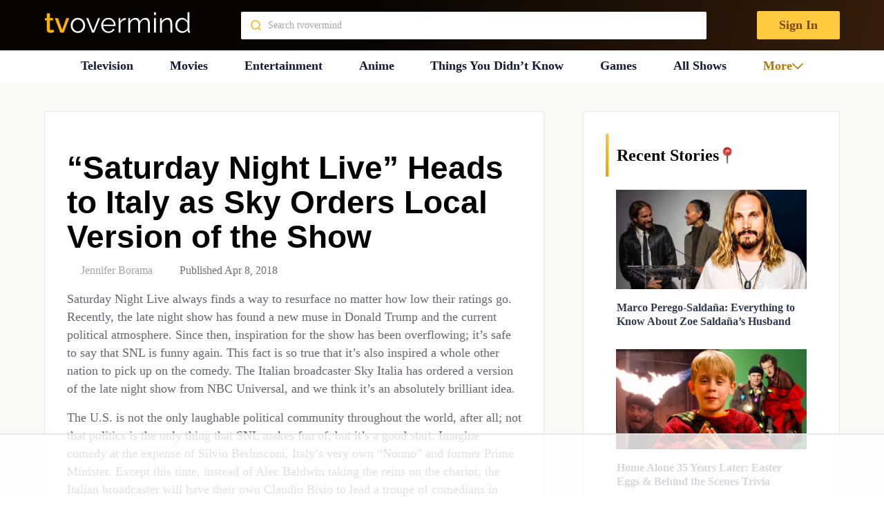

--- FILE ---
content_type: text/html
request_url: https://api.intentiq.com/profiles_engine/ProfilesEngineServlet?at=39&mi=10&dpi=936734067&pt=17&dpn=1&iiqidtype=2&iiqpcid=69f92795-8373-4716-8bfe-33669026c42c&iiqpciddate=1769210417165&pcid=2babee44-eef4-4375-a047-2182abb5702d&idtype=3&gdpr=0&japs=false&jaesc=0&jafc=0&jaensc=0&jsver=0.33&testGroup=A&source=pbjs&ABTestingConfigurationSource=group&abtg=A&vrref=https%3A%2F%2Ftvovermind.com
body_size: 55
content:
{"abPercentage":97,"adt":1,"ct":2,"isOptedOut":false,"data":{"eids":[]},"dbsaved":"false","ls":true,"cttl":86400000,"abTestUuid":"g_d4f743ca-eb9f-4a70-aa55-1aa6602cdd6e","tc":9,"sid":1980738901}

--- FILE ---
content_type: text/html; charset=utf-8
request_url: https://www.google.com/recaptcha/api2/aframe
body_size: 265
content:
<!DOCTYPE HTML><html><head><meta http-equiv="content-type" content="text/html; charset=UTF-8"></head><body><script nonce="lc1qwYhlmeMBKGUBcce5vA">/** Anti-fraud and anti-abuse applications only. See google.com/recaptcha */ try{var clients={'sodar':'https://pagead2.googlesyndication.com/pagead/sodar?'};window.addEventListener("message",function(a){try{if(a.source===window.parent){var b=JSON.parse(a.data);var c=clients[b['id']];if(c){var d=document.createElement('img');d.src=c+b['params']+'&rc='+(localStorage.getItem("rc::a")?sessionStorage.getItem("rc::b"):"");window.document.body.appendChild(d);sessionStorage.setItem("rc::e",parseInt(sessionStorage.getItem("rc::e")||0)+1);localStorage.setItem("rc::h",'1769210425405');}}}catch(b){}});window.parent.postMessage("_grecaptcha_ready", "*");}catch(b){}</script></body></html>

--- FILE ---
content_type: application/javascript; charset=utf-8
request_url: https://fundingchoicesmessages.google.com/f/AGSKWxX1-2ivGrZ30gJozLkGx2f_aSNt37dZQnmq5aW17LMjAxRx95kHvKwuUWjzgqPjISmlKctbXKER-rsHNqp_NdaxiRI3Q9ux5bZi9k5UR1-YZdwgxDUdCxDWg7i03_bdDLhw9dKSWkblKV5oQqwhTec_XOgu1rX4HnuPt7O7t7F8LGb0brGtdPyczeF_/_/top-ad./livejasmin_/660x60./google-ad-/300x350.
body_size: -1290
content:
window['2ffb071e-0521-42a9-b388-6c24311dff81'] = true;

--- FILE ---
content_type: text/plain
request_url: https://rtb.openx.net/openrtbb/prebidjs
body_size: -221
content:
{"id":"4c2470b3-8326-4e80-8ff5-5f039cff98f6","nbr":0}

--- FILE ---
content_type: text/plain
request_url: https://rtb.openx.net/openrtbb/prebidjs
body_size: -83
content:
{"id":"d6079fb7-7f05-43c0-9f29-def3d97aff66","nbr":0}

--- FILE ---
content_type: application/javascript
request_url: https://tvovermind.com/wp-content/themes/mts_sociallyviral_optimized/js/toggle_menu.js?ver=6.5.7
body_size: 778
content:
document.addEventListener("DOMContentLoaded",(function(){document.querySelector("#primary-navigation");let e=document.querySelector("body");const t=document.querySelector(".mobile-menu-wrapper"),o=document.querySelector(".trigger-mobile-search"),c=document.querySelector(".header-search-mob");o.addEventListener("click",(()=>{c.classList.toggle("visible"),t.classList.toggle("big-padding")})),document.querySelector(".toggle-mobile-menu .trigger").click(),document.querySelector(".toggle-mobile-menu .trigger").addEventListener("click",(t=>{document.querySelector("html").classList.toggle("overflow-hidden"),e.classList.toggle("mobile-menu-active")})),document.addEventListener("click",(t=>{let o=document.querySelector("#mobile-menu-overlay");o&&document.querySelector("#mobile-menu-overlay").addEventListener("click",(t=>{e.classList.contains("mobile-menu-active")&&(e.classList.remove("mobile-menu-active"),o.remove())}))}))}));

--- FILE ---
content_type: text/plain
request_url: https://rtb.openx.net/openrtbb/prebidjs
body_size: -221
content:
{"id":"8b199857-0ec1-44a4-80cb-bca57401bc13","nbr":0}

--- FILE ---
content_type: text/plain
request_url: https://rtb.openx.net/openrtbb/prebidjs
body_size: -221
content:
{"id":"d386f104-77e2-4965-a634-e63a35692983","nbr":0}

--- FILE ---
content_type: text/plain; charset=utf-8
request_url: https://ads.adthrive.com/http-api/cv2
body_size: 5685
content:
{"om":["0107o7j9","0929nj63","0Io8g4mTQr4","0RJBaLDmBmQ","0a8iramy","0fhptxpv","0iyi1awv","0p298ycs8g7","0p5m22mv","0pycs8g7","0rlusipn","0sm4lr19","0tgj3gqz","0z2q3gf2","1","1011_74_18364134","1016IQ1412148/747fe1932c62bc38366ea60f02166084","101779_7764-1036208","101779_7764-1036209","101779_7764-1036210","1028_8728253","10ua7afe","11142692","11509227","1185:1610326728","11896988","11963080","11964869","119_6200711","12010080","12010084","12010088","12168663","12169108","12174192","124843_10","124848_8","124853_8","13mvd7kb","13un7jsm","1610326628","1610326728","1611092","16x7UEIxQu8","17_23391302","17_24104702","17_24632125","17_24766942","17_24766956","17_24766970","17_24766984","1891/84813","1891/84814","1c51c7df-71e9-4df4-93c7-4b28929ea446","1dynz4oo","1e2698e8-3072-411c-9aec-9c51d339797b","1h2987yhpl7","1h7yhpl7","1kab9ee7","1ktgrre1","1ybd10t0","1zjn1epv","201672019","202430_200_EAAYACogrPcXlVDpv4mCpFHbtASH4.EGy-m7zq791oD26KFcrCUyBCeqWqs_","206_262594","206_546803","2132:42828302","2132:45327624","2132:45562715","2132:45674474","2132:46037395","2132:46038651","2132:46039504","2132:46039509","21u3bzbm","2249:553781220","2249:650628516","2249:650628582","2307:0pycs8g7","2307:1dynz4oo","2307:2rhihii2","2307:3d4r29fd","2307:44z2zjbq","2307:45yw802f","2307:4npk06v9","2307:5dvyzgi1","2307:5iujftaz","2307:5s8wi8hf","2307:6ejtrnf9","2307:6neo1qsd","2307:74wv3qdx","2307:77gj3an4","2307:794di3me","2307:79mkktxr","2307:7cogqhy0","2307:7fmk89yf","2307:7h5ymc3x","2307:7xb3th35","2307:7xh7duqo","2307:8orkh93v","2307:9krcxphu","2307:9t6gmxuz","2307:a2uqytjp","2307:a7w365s6","2307:a7wye4jw","2307:b5e77p2y","2307:bpecuyjx","2307:c3tpbb4r","2307:cv0h9mrv","2307:cx0cyl2x","2307:duxvs448","2307:f3tdw9f3","2307:fqeh4hao","2307:fswbrnr5","2307:g749lgab","2307:gdh74n5j","2307:gn3plkq1","2307:h0cw921b","2307:hfqgqvcv","2307:hlx2b72j","2307:hu52wf5i","2307:iqdsx7qh","2307:ir4jnnph","2307:ixtrvado","2307:kuzv8ufm","2307:l0mfc5zl","2307:l4p5cwls","2307:m6rbrf6z","2307:mne39gsk","2307:n8w0plts","2307:nv5uhf1y","2307:o3v1i5bp","2307:oj70mowv","2307:owdk9u9m","2307:plth4l1a","2307:ppn03peq","2307:qexs87kc","2307:qqe821pl","2307:r0u09phz","2307:revf1erj","2307:s2ahu2ae","2307:tty470r7","2307:ubjltf5y","2307:vmn1juoe","2307:w3kkkcwo","2307:wih2rdv3","2307:wt0wmo2s","2307:xc88kxs9","2307:xoqodiix","2307:xson3pvm","2307:y7fzjmqi","2307:y96tvrmt","2307:ya949d2z","2307:yass8yy7","2307:yrlpef8w","2307:yy10h45c","2307:z2zvrgyz","2307:z7yi2xbi","23786257","2409_25495_176_CR52092921","2409_25495_176_CR52092923","2409_25495_176_CR52092956","2409_25495_176_CR52092957","2409_25495_176_CR52150651","2409_25495_176_CR52153849","2409_25495_176_CR52175340","2409_25495_176_CR52178316","2409_25495_176_CR52186411","24694809","25_53v6aquw","25_8y2y355b","25_cfnass1q","25_m2n177jy","25_op9gtamy","25_sgaw7i5o","25_sqmqxvaf","25_ti0s3bz3","25_utberk8n","25_v6qt489s","25_xz6af56d","25_yi6qlg3p","25_ztlksnbe","262594","2636_1101777_7764-1036201","2636_1101777_7764-1036202","2636_1101777_7764-1036204","2636_1101777_7764-1036209","2636_1101777_7764-1036210","2662_200562_8182933","2715_9888_262594","2715_9888_501422","2760:176_CR52092921","2760:176_CR52092923","2760:176_CR52175340","28933536","2939971","29414696","29414711","2974:8168476","29_705555329","2fjre2ln","2pu0gomp","2rhihii2","2v4qwpp9","308_125204_13","31ly6e5b","33419362","33603859","33604871","33605403","33608492","33608958","33627470","34182009","3490:CR52092923","3490:CR52178316","3490:CR52223725","35753418","3646_185414_T26335189","3658_150236_lfzorstn","3658_15078_4npk06v9","3658_15078_fqeh4hao","3658_15315_q9c1qxt2","3658_177572_44z2zjbq","3658_18008_hswgcqif","3658_203382_cx0cyl2x","3658_203382_l0mfc5zl","3658_203382_z2zvrgyz","3658_22079_g2ozgyf2","3658_645259_T26437155","3658_67113_77gj3an4","3658_67113_b5e77p2y","36817376","37cerfai","381513943572","3LMBEkP-wis","3aptpnuj","3v2n6fcp","3v5u0p3e","3xh2cwy9","3ztd4kx4","409_189217","409_189409","409_216386","409_216403","409_216416","409_226346","409_227223","42604842","44629254","44k7twuh","44z2zjbq","45298yw802f","45327624","458901553568","45yw802f","46039894","46vbi2k4","4714_18819_QK3SE5REXVCDHKEKVQWITS","47192068","47370256","47745534","47869802","481703827","48449219","485027845327","48739100","48739106","4947806","49874600","4XeDJWPR5iQ","4c818859-7e9d-44d0-bc28-fcf588e1abe1","4etfwvf1","4fk9nxse","4lrf5n54","4n298pk06v9","4n9mre1i","50262962","502806035","50479792","513119272","53v6aquw","55090456","5510:fj3srhfo","5510:quk7w53j","5510:ujl9wsn7","5510:wfxqcwx7","55167461","5532:553781220","5532:553781221","55330819","55344524","55344564","55763524","557_409_228351","557_409_230713","558_93_2r5lbjdi","560_74_18268075","56157033","5626560399","56341213","564549740","56635908","5670:8172724","5670:8182921","5726594365","576777115309199355","58310259131_553781220","58310259131_553781221","59780461","59873223","5989_91771_703975757","5dvyzgi1","5iujftaz","5my41lud","5s8wi8hf","6026576471","60938767","609577512","61085224","61192833","61310248631_704416801","61310248631_704418704","61407524","61444664","618576351","618876699","61900466","619089559","61916211","61916225","61916229","61932920","61932933","620646535431","621536714","6226505231","6226505239","6226507991","6226527055","6226542121","627225143","627227759","627309156","627309159","628015148","628086965","628153053","628153173","628222860","628223277","628360579","628360582","628444259","628444349","628444433","628444439","628456310","628456313","628456382","628456403","628622163","628622172","628622178","628622241","628622244","628622247","628622250","628683371","628687043","628687157","628687460","628687463","628803013","628841673","629007394","629009180","629167998","629168001","629168010","629168565","629171196","629171202","62946748","630137823","630928655","63100589","6365_61796_784880263591","6365_61796_784880274628","6365_61796_792723161914","651637461","6547_67916_QDtlgchAD5r0kNDgqAmR","6547_67916_eJvIJrZupuEOOtY8zSdU","659216891404","659713728691","661239650","663293686","663414617","670_9916_553781220","677843517","677887979","680_99480_697084445","680_99480_697084447","683738007","683738706","690_99485_1610326628","695879875","697084445","697084447","697189874","697189965","697189971","697190001","697190012","697190050","697199190","697525780","697525781","697525793","697525795","697525824","697525832","697876985","697876986","697876988","697876994","697876998","697876999","697877001","698230726","699499819","6e298jtrnf9","6ejtrnf9","6lmy2lg0","6neo1qsd","6tj9m7jw","6z26stpw","700109383","700109389","702423494","702720175","705115233","705115332","705115523","705116521","705117050","705127202","705333156","707868621","725271125718","725307736711","72b6ade9-c2ba-44ce-8bd2-260e1e4275d1","74243_74_18364017","74243_74_18364062","74243_74_18364087","74243_74_18364134","74wv3qdx","7732580","7764-1036204","7764-1036210","779628197996","786021176832","78827816","792800745242","7969_149355_46028068","79mkktxr","7a0tg1yi","7cmeqmw8","7f298mk89yf","7fmk89yf","7qIE6HPltrY","7qevw67b","7s82759r","7u298qs49qv","7x298b3th35","7xb3th35","8152859","8152878","8152879","8193073","8193078","81n93wxs","81x4dv6q","82_7764-1036208","86082782","86082998","86925934","86925937","8b5u826e","8linfb0q","8o298rkh93v","8orkh93v","8w4klwi4","9057/0328842c8f1d017570ede5c97267f40d","90_12952198","9237219","9660257","97_8193073","97_8193078","98xzy0ek","9925w9vu","9d5f8vic","9d69c8kf","9ign6cx0","9k298rcxphu","9krcxphu","9pnds6v0","9t2986gmxuz","9t6gmxuz","9uox3d6i","CAzrTsxcUNs","Dt9tkFgPbK0","EgI9bxPD1QI","HFN_IsGowZU","J0oHAwAc5lQ","Ku_uLZnTchg","LotYqaq9D44","MsXNUCBuXSw","NplsJAxRH1w","SJE22kX-KcQ","T2DgxA3xRlE","YlnVIl2d84o","_P-zIIc5ugE","a3ts2hcp","a566o9hb","a7298wye4jw","a7w365s6","a7wye4jw","af2989kspoi","af9kspoi","ajnkkyp6","akyws9wu","aok5h605","aqiiztpw","axw5pt53","b5e77p2y","b90cwbcd","bd5xg6f6","bhcgvwxj","bpecuyjx","bxx2ali1","byhpa0k9","bzdegkkm","c-Mh5kLIzow","c25t9p0u","c3tpbb4r","c7z0h277","cd40m5wq","cgx63l2w","cmpalw5s","cr-1oplzoysubwe","cr-98ru5i5rubxf","cr-ax6bdvhru9vd","cr-ax6bdvhruatj","cr-b36v89xyuatj","cr-b36v89xyubwe","cr-flbd4mx4u9vd","cr-flbd4mx4ubwe","cr-g7ywwk2qvft","cr-gugddm2ku9vd","cr-k9ii7o3gu9vd","cr-lj2vgezauatj","cr-prmv7k18u9vd","cr-prmv7k18ubwe","cr-ucg4ns5oubwe","cr-vb09dxh3uatj","cr-wbmc2i2cubwe","cr223-e8rzwh0qxeu","cv0h9mrv","cx0cyl2x","czt3qxxp","d8xpzwgq","daw00eve","dfru8eib","dg2WmFvzosE","duxvs448","eb9vjo1r","eiqtrsdn","eq675jr3","ew94vpzh","extremereach_creative_76559239","f36c52df-964e-45f1-b7dc-dccf571d1522","f3tdw9f3","fe07xdaw","fhvuatu6","fj298p0ceax","fj3srhfo","fjp0ceax","fjzzyur4","fqeh4hao","fqycrjom","fz6wn1e1","g729849lgab","g749lgab","gjwam5dw","gn3plkq1","gz4rhFvM7MY","h0cw921b","h0zwvskc","h1m1w12p","hPuTdMDQS5M","hb298je7ofi","hbje7ofi","heb21q1u","hf298qgqvcv","hffavbt7","hfqgqvcv","hgrz3ggo","hl4tvc28","hlx2b72j","hswgcqif","hu29852wf5i","hu52wf5i","hueqprai","hxxrc6st","hya8dpaz","i2aglcoy","i8q65k6g","i90isgt0","i9b8es34","iaqttatc","iiu0wq3s","iqdsx7qh","ixtrvado","j32989smngx","j39smngx","jd035jgw","jsy1a3jk","k2298xfz54q","k2xfz54q","k7j5z20s","kbvybq0g","knoebx5v","ko-1XBUHYYA","kpqczbyg","ku298zv8ufm","l0mfc5zl","l2s786m6","l4p5cwls","lc408s2k","ll77hviy","lp37a2wq","lqdvaorh","lqik9cb3","lryy2wkw","lui7w03k","lxlnailk","lyop61rm","m6rbrf6z","mdhhxn07","mmr74uc4","muvxy961","mznp7ktv","n3egwnq7","n8298w0plts","n8w0plts","nDEslD5DCrE","ncfr1yiw","nmrms1vr","nrlkfmof","nv2985uhf1y","nv5uhf1y","o3v1i5bp","o5xj653n","of8dd9pr","ofoon6ir","oj4t9qou","oj70mowv","op9gtamy","ou8gxy4u","ouycdkmq","ow5n0psx","oz31jrd0","p0298odjzyt","p0odjzyt","pedrhpzu","pi9dvb89","piwneqqj","pkydekxi","pl298th4l1a","plth4l1a","poc1p809","ppn03peq","pz8lwofu","pzgd3hum","q0nt8p8d","q9c1qxt2","qM1pWMu_Q2s","qaoxvuy4","qexs87kc","qi6czu7b","qnppljgs","qqe821pl","qqvgscdx","qt09ii59","quk7w53j","r2tvoa5i","r35763xz","r3co354x","r5pphbep","rcfcy8ae","rdwfobyr","rnvjtx7r","rr8j1gh9","s00uohbj","s2298ahu2ae","s2ahu2ae","s4s41bit","sbp1kvat","scpvMntwtuw","sdodmuod","seill0x0","sqmqxvaf","sslkianq","t2dlmwva","t34l2d9w","t58zjs8i","t7d69r6a","td8zomk2","ti0s3bz3","tkw0sl4v","tzngt86j","u1jb75sm","u30fsj32","u32980fsj32","u66r47ug","u8px4ucu","uc3gjkej","uhebin5g","uiy3rdne","ujl9wsn7","uqph5v76","uri16yum","v4rfqxto","v705kko8","ven7pu1c","vj7hzkpp","w15c67ad","w3kkkcwo","w9acs111","wFBPTWkXhX8","waryafvp","wfxqcwx7","wi298h2rdv3","wih2rdv3","wix9gxm5","wt0wmo2s","wt2980wmo2s","wu5qr81l","x420t9me","x716iscu","xau90hsg","xdaezn6y","xgjdt26g","xncaqh7c","xnx5isri","xoqodiix","xson3pvm","xswz6rio","xtk4ndo3","y4hjcn9o","y6kjx6bz","y96tvrmt","ya949d2z","yass8yy7","yi6qlg3p","yllk1vm8","ylz2n35t","yvwm7me2","yy10h45c","z0t9f1cw","z2zvrgyz","z7yi2xbi","z8p3j18i","zaiy3lqy","zep75yl2","zpm9ltrh","zpppp6w0","zsvdh1xi","zw6jpag6","zwzjgvpw","zxl8as7s","zz298nndanq","zznndanq","7979132","7979135"],"pmp":[],"adomains":["123notices.com","1md.org","about.bugmd.com","acelauncher.com","adameve.com","akusoli.com","allyspin.com","askanexpertonline.com","atomapplications.com","bassbet.com","betsson.gr","biz-zone.co","bizreach.jp","braverx.com","bubbleroom.se","bugmd.com","buydrcleanspray.com","byrna.com","capitaloneshopping.com","clarifion.com","combatironapparel.com","controlcase.com","convertwithwave.com","cotosen.com","countingmypennies.com","cratedb.com","croisieurope.be","cs.money","dallasnews.com","definition.org","derila-ergo.com","dhgate.com","dhs.gov","displate.com","easyprint.app","easyrecipefinder.co","fabpop.net","familynow.club","fla-keys.com","folkaly.com","g123.jp","gameswaka.com","getbugmd.com","getconsumerchoice.com","getcubbie.com","gowavebrowser.co","gowdr.com","gransino.com","grosvenorcasinos.com","guard.io","hero-wars.com","holts.com","instantbuzz.net","itsmanual.com","jackpotcitycasino.com","justanswer.com","justanswer.es","la-date.com","lightinthebox.com","liverrenew.com","local.com","lovehoney.com","lulutox.com","lymphsystemsupport.com","manualsdirectory.org","meccabingo.com","medimops.de","mensdrivingforce.com","millioner.com","miniretornaveis.com","mobiplus.me","myiq.com","national-lottery.co.uk","naturalhealthreports.net","nbliver360.com","nikke-global.com","nordicspirit.co.uk","nuubu.com","onlinemanualspdf.co","original-play.com","outliermodel.com","paperela.com","paradisestays.site","parasiterelief.com","peta.org","photoshelter.com","plannedparenthood.org","playvod-za.com","printeasilyapp.com","printwithwave.com","profitor.com","quicklearnx.com","quickrecipehub.com","rakuten-sec.co.jp","rangeusa.com","refinancegold.com","robocat.com","royalcaribbean.com","saba.com.mx","shift.com","simple.life","spinbara.com","systeme.io","taboola.com","tackenberg.de","temu.com","tenfactorialrocks.com","theoceanac.com","topaipick.com","totaladblock.com","usconcealedcarry.com","vagisil.com","vegashero.com","vegogarden.com","veryfast.io","viewmanuals.com","viewrecipe.net","votervoice.net","vuse.com","wavebrowser.co","wavebrowserpro.com","weareplannedparenthood.org","xiaflex.com","yourchamilia.com"]}

--- FILE ---
content_type: text/plain
request_url: https://rtb.openx.net/openrtbb/prebidjs
body_size: -221
content:
{"id":"2d534900-6b93-4022-9cb0-2a0993933907","nbr":1}

--- FILE ---
content_type: text/plain
request_url: https://rtb.openx.net/openrtbb/prebidjs
body_size: -221
content:
{"id":"f36147eb-46fa-4e78-9d4f-b1331f81cacd","nbr":0}

--- FILE ---
content_type: text/plain
request_url: https://rtb.openx.net/openrtbb/prebidjs
body_size: -221
content:
{"id":"324ccc8c-cd9f-49f3-9ee4-ddcf4af4f084","nbr":0}

--- FILE ---
content_type: text/plain
request_url: https://rtb.openx.net/openrtbb/prebidjs
body_size: -221
content:
{"id":"c6ee8995-3e49-437c-a248-11beb2a01bd1","nbr":0}

--- FILE ---
content_type: text/plain; charset=UTF-8
request_url: https://at.teads.tv/fpc?analytics_tag_id=PUB_17002&tfpvi=&gdpr_consent=&gdpr_status=22&gdpr_reason=220&ccpa_consent=&sv=prebid-v1
body_size: 56
content:
ZjYzYTllYjEtNjQxYy00NjY4LWIyOTktYmY4NWM0Mjk0MGJhIzAtNA==

--- FILE ---
content_type: text/plain
request_url: https://rtb.openx.net/openrtbb/prebidjs
body_size: -221
content:
{"id":"26c1bf2e-fde3-462c-a34f-c7694f0270d2","nbr":0}